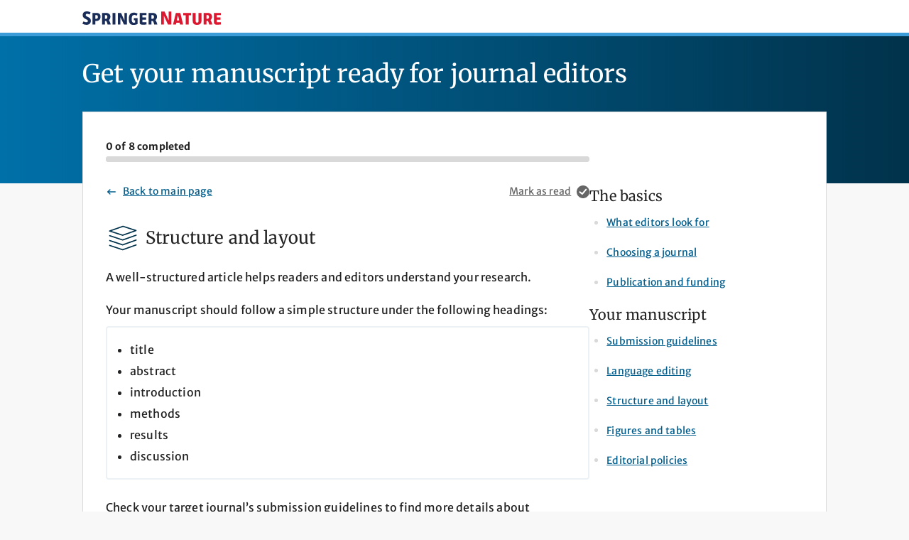

--- FILE ---
content_type: text/css
request_url: https://beta.springernature.com/oscar-static/css/core-3408f14a8e.css
body_size: 699
content:
@charset "UTF-8";
/*! normalize.css v8.0.1 | MIT License | github.com/necolas/normalize.css */
html{line-height:1.15;-webkit-text-size-adjust:100%}body{margin:0;line-height:1.5;font-family:"Merriweather Sans","Helvetica Neue",Helvetica,Arial,sans-serif}details,main{display:block}h1{font-size:2em;margin:.67em 0}hr{box-sizing:content-box;height:0;overflow:visible}code,kbd,pre,samp{font-family:monospace,monospace;font-size:1em}a{background-color:transparent;color:#025e8d}abbr[title]{border-bottom:none;-webkit-text-decoration:underline dotted;text-decoration:underline dotted}b,strong{font-weight:bolder}small{font-size:80%}sub,sup{font-size:75%;line-height:0;position:relative;vertical-align:baseline}sub{bottom:-.25em}sup{top:-.5em}img{border:0;max-width:100%;height:auto;vertical-align:middle}button,input,optgroup,select,textarea{font-family:inherit;font-size:100%;line-height:1.15;margin:0}button,input{overflow:visible}button,select{text-transform:none}[type=button],[type=reset],[type=submit],button{-webkit-appearance:button}[type=button]::-moz-focus-inner,[type=reset]::-moz-focus-inner,[type=submit]::-moz-focus-inner,button::-moz-focus-inner{border-style:none;padding:0}[type=button]:-moz-focusring,[type=reset]:-moz-focusring,[type=submit]:-moz-focusring,button:-moz-focusring{outline:1px dotted ButtonText}fieldset{padding:.35em .75em .625em}legend{color:inherit;display:table;max-width:100%;white-space:normal}progress{vertical-align:baseline}textarea{overflow:auto}[type=checkbox],[type=radio],legend{box-sizing:border-box;padding:0}[type=number]::-webkit-inner-spin-button,[type=number]::-webkit-outer-spin-button{height:auto}[type=search]{-webkit-appearance:textfield;outline-offset:-2px}[type=search]::-webkit-search-decoration{-webkit-appearance:none}::-webkit-file-upload-button{-webkit-appearance:button;font:inherit}summary{display:list-item}[hidden],template{display:none}button{cursor:pointer}.c-header{position:relative;background-color:#fff;box-sizing:content-box;color:#7d7d7d;min-height:40px;border-bottom:5px solid #3c9cd7;padding:0 0 20px;width:100%;top:0}.c-header__inner{max-width:1184px;margin:0 auto;padding:20px 20px 0}.c-header__logo-link{text-decoration:none;font-size:1.5625rem}.c-header__site-logo{width:123px;height:35px;margin:0 30px 10px 0}.c-header__journal-logo{margin-bottom:10px;max-width:323px}.c-header__journal-title{line-height:2.875rem;font-size:.9375rem;color:#222}.c-header__journal-title--hide{display:none}

/*# sourceMappingURL=core-3408f14a8e.css.map */
